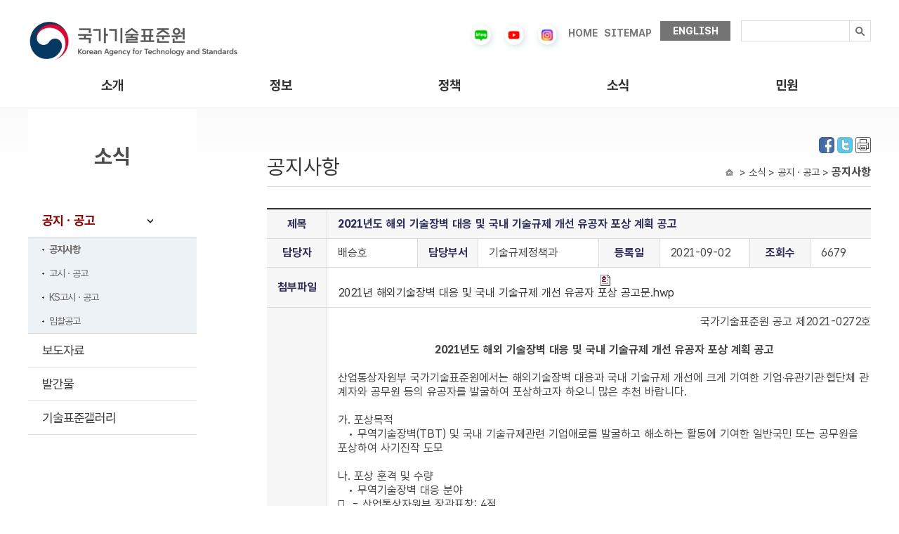

--- FILE ---
content_type: text/html;charset=utf-8
request_url: https://kats.go.kr/content.do?cmsid=13&mode=view&page=10&cid=22589
body_size: 27080
content:



	






























<!DOCTYPE html>
<html lang="ko">
<head>
<meta charset="UTF-8">
<meta http-equiv="X-UA-Compatible" content="IE=edge" />
<title> 국가기술표준원 &gt; 소식 &gt; 공지ㆍ공고 &gt; 공지사항</title>

<link rel="stylesheet" href="/css/global.css?ver=250702" />
<link rel="stylesheet" href="/css/main.css?ver=251029" />
<link rel="stylesheet" href="/css/movie-reels.css?ver=251112" />
<link rel="stylesheet" href="/css/sub.css?ver=250715" />
<link rel="stylesheet" href="/css/common.css?ver=1.2" />
<link rel="stylesheet" href="/css/ch.css?ver=1.2" />
<link rel="stylesheet" href="/css/policy.css?ver=1.2" />
<link rel="stylesheet" href="/css/standard-apply.css" />
<script src="/js/jquery-1.10.2.min.js"></script>
<script src="/js/jQuery.slide_v2.js"></script>
<script src="/js/slider.script.js"></script>
<script src="/js/flexslider.js"></script>
<script src="/js/menu.js"></script>
<script src="/js/policy6_5_4.js"></script>
<script src="/js/jquery.easing.1.3.min.js"></script>
<script src="/js/jquery.bxslider.min.js"></script>
<script src="/js/main.js"></script>

<script src="/js/cmsLogging.js?ver=1.2"></script>
<!-- Google tag (gtag.js) -->
<script async src="https://www.googletagmanager.com/gtag/js?id=G-YP189T9CRH"></script>
<script>
  window.dataLayer = window.dataLayer || [];
  function gtag(){dataLayer.push(arguments);}
  gtag('js', new Date());

  gtag('config', 'G-YP189T9CRH');
</script>

<script >

function searchTOP(){
	var form = document.hsearchContentForm;
	var query = form.searchValue.value;


	form.action = "/content.do";
	form.submit();

}
</script>

</head>

<body>
<!-- 상단 시작 { -->
<!--<div class="skipNav">
	<a href="#header_btn">상단메뉴 바로가기</a>
	<a href="#container_btn">본문 내용 바로가기</a>
	<a href="#footer_btn">하단 주소 바로가기</a>
</div>-->
<div id="tp_warp">
	<div class="tp_warp_dv">
		<div class="logo_warp">
			<div class="logo_warp_dv_lf"><a href="/"><img src="/images/new/logo.jpg" alt="국가기술표준원" /></a></div>
			<div class="main_tp_rt">
				<ul>
					<li class="first_tpr"><a href="http://blog.naver.com/katsblog" target="_blank"><img src="/images/new/blog.png" width="30" alt="블로그" /></a></li>
					<!--
					<li class="first_tpr"><a href="http://post.naver.com/katsblog" target="_blank"><img src="/images/new/post.png" alt="포스트" /></a></li>
					<li class="first_tpr"><a href="https://facebook.com/officialkats" target="_blank"><img src="/images/new/facebook.png" alt="페이스북" /></a></li>
					-->
					<li class="first_tpr"><a href="https://www.youtube.com/channel/UConuObyLuPUrPpu9OrTnpwA
" target="_blank"><img src="/images/new/youtube.png" alt="유튜브" width="30" /></a></li>
<li class="first_tpr"><a href="https://www.instagram.com/kats__official" target="_blank"><img src="/images/new/instagram.png" alt="인스타그램" width="30" /></a></li>
					<!--
					<li class="first_tpr"><a href="https://www.instagram.com/kats__official/" target="_blank"><img src="/images/new/instagram.png" alt="인스타그램" /></a></li>
					<li class="first_tpr"><a href="https://tv.naver.com/kats" target="_blank"><img src="/images/new/naver.jpg" alt="네이버tv" /></a></li>
					-->
					<li class="first_tpr" style="padding:10px 5px 10px 0"><a href="/">HOME</a></li>
					<li class="first_tpr" style="padding:10px 10px 10px 0"><a href="http://www.kats.go.kr/content.do?cmsid=463">SITEMAP</a></li>
					<li class="none_bak1 last_rt"><a href="http://www.kats.go.kr/en/">ENGLISH</a></li>
				</ul>
			</div>
		</div>
		<div class="logo_warp_dv_rt2">
			<form id="search-content-form" name="searchContentForm" method="get" action="/content.do" >
			<input type="hidden" name="cmsid" value="466" />
			<div class="search_bak2">
				<label class="blind" for="search_text">검색내용입력</label>
				<input type="text" id="search_text" name="searchValue" style="ime-mode:active"/>
				<button type="button" class="search_btn" onclick="searchTOP();"><img src="/images/new/search_btn.gif" alt="검색" /></button>
			</div>
			</form>
		</div>
		<div class="clear"></div>
	</div>

	

































	<!-- 상단 메뉴 시작 -->
		<div class="menu_warp">
			<div class="menu_warp_one">
				<div id="header_btn" class="menu_warp_dv">
					<ul>
									
						<li class="one_menu one_menu0"><a href="/content.do?cmsid=91" >소개</a>
							<div class="s_menu_all" id="s_menu_all1">
									<div class="s_menu" id="s1_menu1">
				

										<ul>
					
											<li><a href="/content.do?cmsid=91" >인사말</a></li>
					
											<li><a href="/content.do?cmsid=1" >연혁</a></li>
					
											<li><a href="/content.do?cmsid=458" >조직ㆍ직원</a></li>
					
											<li><a href="/content.do?cmsid=520" >상징소개</a></li>
					
											<li><a href="/content.do?cmsid=387" >청사안내</a></li>
					
											<li><a href="/content.do?cmsid=20" >찾아오시는길</a></li>
				
										</ul>
				

										<ul>
					
											<li><a href="/content.do?cmsid=523" >카드뉴스</a></li>
					
											<li><a href="/content.do?cmsid=689" >컨텐츠 영상</a></li>
					
											<li><a href="/content.do?cmsid=318" >법령정보</a></li>
					
											<li><a href="/content.do?cmsid=82" >공공안내 그래픽 심볼</a></li>
					
											<li><a href="/content.do?cmsid=528" >식별코드</a></li>
					
											<li><a href="/content.do?cmsid=364" >기술표준통계</a></li>
					
											<li><a href="/gm"  target="_blank" title="새창으로 열립니다.">계량박물관</a></li>
					
											<li><a href="/content.do?cmsid=586" >표준전문인력양성</a></li>
				
										</ul>
				

										<ul>
					
											<li><a href="/content.do?cmsid=23" >국가표준</a></li>
					
											<li><a href="/content.do?cmsid=371" >국제표준협력활동</a></li>
					
											<li><a href="/content.do?cmsid=37" >제품안전</a></li>
					
											<li><a href="/content.do?cmsid=61" >인정제도</a></li>
					
											<li><a href="/content.do?cmsid=67" >평가인증</a></li>
					
											<li><a href="/content.do?cmsid=71" >법정계량</a></li>
					
											<li><a href="/content.do?cmsid=80" >기술규제대응</a></li>
				
										</ul>
				

										<ul>
					
											<li><a href="/content.do?cmsid=13" >공지ㆍ공고</a></li>
					
											<li><a href="/content.do?cmsid=240" >보도자료</a></li>
					
											<li><a href="/content.do?cmsid=624" >발간물</a></li>
					
											<li><a href="/content.do?cmsid=283" >기술표준갤러리</a></li>
				
										</ul>
				

										<ul class="gnb_last">
					
											<li><a href="/content.do?cmsid=89" >민원신청</a></li>
					
											<li><a href="/content.do?cmsid=679&amp;mode=add" >표준 제안 신청</a></li>
				
										</ul>
										
									</div>
							</div>
						</li>

									
						<li class="one_menu one_menu1"><a href="/content.do?cmsid=523" >정보</a>
							<div class="s_menu_all" id="s_menu_all2">
									<div class="s_menu" id="s1_menu2">
				

										<ul>
					
											<li><a href="/content.do?cmsid=91" >인사말</a></li>
					
											<li><a href="/content.do?cmsid=1" >연혁</a></li>
					
											<li><a href="/content.do?cmsid=458" >조직ㆍ직원</a></li>
					
											<li><a href="/content.do?cmsid=520" >상징소개</a></li>
					
											<li><a href="/content.do?cmsid=387" >청사안내</a></li>
					
											<li><a href="/content.do?cmsid=20" >찾아오시는길</a></li>
				
										</ul>
				

										<ul>
					
											<li><a href="/content.do?cmsid=523" >카드뉴스</a></li>
					
											<li><a href="/content.do?cmsid=689" >컨텐츠 영상</a></li>
					
											<li><a href="/content.do?cmsid=318" >법령정보</a></li>
					
											<li><a href="/content.do?cmsid=82" >공공안내 그래픽 심볼</a></li>
					
											<li><a href="/content.do?cmsid=528" >식별코드</a></li>
					
											<li><a href="/content.do?cmsid=364" >기술표준통계</a></li>
					
											<li><a href="/gm"  target="_blank" title="새창으로 열립니다.">계량박물관</a></li>
					
											<li><a href="/content.do?cmsid=586" >표준전문인력양성</a></li>
				
										</ul>
				

										<ul>
					
											<li><a href="/content.do?cmsid=23" >국가표준</a></li>
					
											<li><a href="/content.do?cmsid=371" >국제표준협력활동</a></li>
					
											<li><a href="/content.do?cmsid=37" >제품안전</a></li>
					
											<li><a href="/content.do?cmsid=61" >인정제도</a></li>
					
											<li><a href="/content.do?cmsid=67" >평가인증</a></li>
					
											<li><a href="/content.do?cmsid=71" >법정계량</a></li>
					
											<li><a href="/content.do?cmsid=80" >기술규제대응</a></li>
				
										</ul>
				

										<ul>
					
											<li><a href="/content.do?cmsid=13" >공지ㆍ공고</a></li>
					
											<li><a href="/content.do?cmsid=240" >보도자료</a></li>
					
											<li><a href="/content.do?cmsid=624" >발간물</a></li>
					
											<li><a href="/content.do?cmsid=283" >기술표준갤러리</a></li>
				
										</ul>
				

										<ul class="gnb_last">
					
											<li><a href="/content.do?cmsid=89" >민원신청</a></li>
					
											<li><a href="/content.do?cmsid=679&amp;mode=add" >표준 제안 신청</a></li>
				
										</ul>
										
									</div>
							</div>
						</li>

									
						<li class="one_menu one_menu2"><a href="/content.do?cmsid=23" >정책</a>
							<div class="s_menu_all" id="s_menu_all3">
									<div class="s_menu" id="s1_menu3">
				

										<ul>
					
											<li><a href="/content.do?cmsid=91" >인사말</a></li>
					
											<li><a href="/content.do?cmsid=1" >연혁</a></li>
					
											<li><a href="/content.do?cmsid=458" >조직ㆍ직원</a></li>
					
											<li><a href="/content.do?cmsid=520" >상징소개</a></li>
					
											<li><a href="/content.do?cmsid=387" >청사안내</a></li>
					
											<li><a href="/content.do?cmsid=20" >찾아오시는길</a></li>
				
										</ul>
				

										<ul>
					
											<li><a href="/content.do?cmsid=523" >카드뉴스</a></li>
					
											<li><a href="/content.do?cmsid=689" >컨텐츠 영상</a></li>
					
											<li><a href="/content.do?cmsid=318" >법령정보</a></li>
					
											<li><a href="/content.do?cmsid=82" >공공안내 그래픽 심볼</a></li>
					
											<li><a href="/content.do?cmsid=528" >식별코드</a></li>
					
											<li><a href="/content.do?cmsid=364" >기술표준통계</a></li>
					
											<li><a href="/gm"  target="_blank" title="새창으로 열립니다.">계량박물관</a></li>
					
											<li><a href="/content.do?cmsid=586" >표준전문인력양성</a></li>
				
										</ul>
				

										<ul>
					
											<li><a href="/content.do?cmsid=23" >국가표준</a></li>
					
											<li><a href="/content.do?cmsid=371" >국제표준협력활동</a></li>
					
											<li><a href="/content.do?cmsid=37" >제품안전</a></li>
					
											<li><a href="/content.do?cmsid=61" >인정제도</a></li>
					
											<li><a href="/content.do?cmsid=67" >평가인증</a></li>
					
											<li><a href="/content.do?cmsid=71" >법정계량</a></li>
					
											<li><a href="/content.do?cmsid=80" >기술규제대응</a></li>
				
										</ul>
				

										<ul>
					
											<li><a href="/content.do?cmsid=13" >공지ㆍ공고</a></li>
					
											<li><a href="/content.do?cmsid=240" >보도자료</a></li>
					
											<li><a href="/content.do?cmsid=624" >발간물</a></li>
					
											<li><a href="/content.do?cmsid=283" >기술표준갤러리</a></li>
				
										</ul>
				

										<ul class="gnb_last">
					
											<li><a href="/content.do?cmsid=89" >민원신청</a></li>
					
											<li><a href="/content.do?cmsid=679&amp;mode=add" >표준 제안 신청</a></li>
				
										</ul>
										
									</div>
							</div>
						</li>

									
						<li class="one_menu one_menu3"><a href="/content.do?cmsid=13" >소식</a>
							<div class="s_menu_all" id="s_menu_all4">
									<div class="s_menu" id="s1_menu4">
				

										<ul>
					
											<li><a href="/content.do?cmsid=91" >인사말</a></li>
					
											<li><a href="/content.do?cmsid=1" >연혁</a></li>
					
											<li><a href="/content.do?cmsid=458" >조직ㆍ직원</a></li>
					
											<li><a href="/content.do?cmsid=520" >상징소개</a></li>
					
											<li><a href="/content.do?cmsid=387" >청사안내</a></li>
					
											<li><a href="/content.do?cmsid=20" >찾아오시는길</a></li>
				
										</ul>
				

										<ul>
					
											<li><a href="/content.do?cmsid=523" >카드뉴스</a></li>
					
											<li><a href="/content.do?cmsid=689" >컨텐츠 영상</a></li>
					
											<li><a href="/content.do?cmsid=318" >법령정보</a></li>
					
											<li><a href="/content.do?cmsid=82" >공공안내 그래픽 심볼</a></li>
					
											<li><a href="/content.do?cmsid=528" >식별코드</a></li>
					
											<li><a href="/content.do?cmsid=364" >기술표준통계</a></li>
					
											<li><a href="/gm"  target="_blank" title="새창으로 열립니다.">계량박물관</a></li>
					
											<li><a href="/content.do?cmsid=586" >표준전문인력양성</a></li>
				
										</ul>
				

										<ul>
					
											<li><a href="/content.do?cmsid=23" >국가표준</a></li>
					
											<li><a href="/content.do?cmsid=371" >국제표준협력활동</a></li>
					
											<li><a href="/content.do?cmsid=37" >제품안전</a></li>
					
											<li><a href="/content.do?cmsid=61" >인정제도</a></li>
					
											<li><a href="/content.do?cmsid=67" >평가인증</a></li>
					
											<li><a href="/content.do?cmsid=71" >법정계량</a></li>
					
											<li><a href="/content.do?cmsid=80" >기술규제대응</a></li>
				
										</ul>
				

										<ul>
					
											<li><a href="/content.do?cmsid=13" >공지ㆍ공고</a></li>
					
											<li><a href="/content.do?cmsid=240" >보도자료</a></li>
					
											<li><a href="/content.do?cmsid=624" >발간물</a></li>
					
											<li><a href="/content.do?cmsid=283" >기술표준갤러리</a></li>
				
										</ul>
				

										<ul class="gnb_last">
					
											<li><a href="/content.do?cmsid=89" >민원신청</a></li>
					
											<li><a href="/content.do?cmsid=679&amp;mode=add" >표준 제안 신청</a></li>
				
										</ul>
										
									</div>
							</div>
						</li>

									
						<li class="one_menu one_menu4"><a href="/content.do?cmsid=89" >민원</a>
							<div class="s_menu_all" id="s_menu_all5">
									<div class="s_menu" id="s1_menu5">
				

										<ul>
					
											<li><a href="/content.do?cmsid=91" >인사말</a></li>
					
											<li><a href="/content.do?cmsid=1" >연혁</a></li>
					
											<li><a href="/content.do?cmsid=458" >조직ㆍ직원</a></li>
					
											<li><a href="/content.do?cmsid=520" >상징소개</a></li>
					
											<li><a href="/content.do?cmsid=387" >청사안내</a></li>
					
											<li><a href="/content.do?cmsid=20" >찾아오시는길</a></li>
				
										</ul>
				

										<ul>
					
											<li><a href="/content.do?cmsid=523" >카드뉴스</a></li>
					
											<li><a href="/content.do?cmsid=689" >컨텐츠 영상</a></li>
					
											<li><a href="/content.do?cmsid=318" >법령정보</a></li>
					
											<li><a href="/content.do?cmsid=82" >공공안내 그래픽 심볼</a></li>
					
											<li><a href="/content.do?cmsid=528" >식별코드</a></li>
					
											<li><a href="/content.do?cmsid=364" >기술표준통계</a></li>
					
											<li><a href="/gm"  target="_blank" title="새창으로 열립니다.">계량박물관</a></li>
					
											<li><a href="/content.do?cmsid=586" >표준전문인력양성</a></li>
				
										</ul>
				

										<ul>
					
											<li><a href="/content.do?cmsid=23" >국가표준</a></li>
					
											<li><a href="/content.do?cmsid=371" >국제표준협력활동</a></li>
					
											<li><a href="/content.do?cmsid=37" >제품안전</a></li>
					
											<li><a href="/content.do?cmsid=61" >인정제도</a></li>
					
											<li><a href="/content.do?cmsid=67" >평가인증</a></li>
					
											<li><a href="/content.do?cmsid=71" >법정계량</a></li>
					
											<li><a href="/content.do?cmsid=80" >기술규제대응</a></li>
				
										</ul>
				

										<ul>
					
											<li><a href="/content.do?cmsid=13" >공지ㆍ공고</a></li>
					
											<li><a href="/content.do?cmsid=240" >보도자료</a></li>
					
											<li><a href="/content.do?cmsid=624" >발간물</a></li>
					
											<li><a href="/content.do?cmsid=283" >기술표준갤러리</a></li>
				
										</ul>
				

										<ul class="gnb_last">
					
											<li><a href="/content.do?cmsid=89" >민원신청</a></li>
					
											<li><a href="/content.do?cmsid=679&amp;mode=add" >표준 제안 신청</a></li>
				
										</ul>
										
									</div>
							</div>
						</li>

				
					
					
					</ul>
				</div>
				<div class="menu_back" id="menu_back1"></div>
				<div class="menu_back" id="menu_back2"></div>
				<div class="menu_back" id="menu_back3"></div>
				<div class="menu_back" id="menu_back4"></div>
				<div class="menu_back" id="menu_back5"></div>
				<div class="menu_back" id="menu_back6"></div>
			</div>
		</div>
	<!-- 상단 메뉴 끝 -->



	










	</div>
	<div class="clear"></div>
<div class="container_btn">
<div class="sub_content-bg">
<div class="sub_content">
	<ul>
	<li>
		<ul class="sub_all">
		<!-- header end -->


	




























		<li class="sub_right">
			<div class="subpage_tit">
				<div class="icon_list">	

					<a href="http://www.facebook.com/sharer.php?s=100&amp;p[url]=http%3A%2F%2Fkats.go.kr%2Fcontent.do%3Fcmsid%3D13&amp;p[title]=%EA%B3%B5%EC%A7%80%EC%82%AC%ED%95%AD" target="_blank" title="facebook 새창"><img src="/images/fb.jpg" alt="facebook" /></a>

					<a href="http://twitter.com/share?url=http%3A%2F%2Fkats.go.kr%2Fcontent.do%3Fcmsid%3D13&amp;text=%EA%B3%B5%EC%A7%80%EC%82%AC%ED%95%AD" target="_blank" title="twitter 새창"><img src="/images/tw.jpg" alt="twitter" /></a>

					<a href="#none"  onclick="window.print();" onkeypress="window.print();"><img src="../images/sub/print.jpg" alt="프린트" /></a>
				</div>

				<span>공지사항</span>
				
				<div> &gt; 소식 &gt; 공지ㆍ공고 &gt; <strong>공지사항</strong></div>
			</div>
			<div class="clear"></div>
			
			<!-- subpage_con start -->
			<div class="subpage_con">
				

				
					
					
<!-- 컨텐츠 시작 -->
                
	
			

 
			
			






































<!--<script type="text/javascript" src="/js/cws/jquery/jquery.min.js;jsessionid=C112FFF2EF7FDD37D7A118505AF226C4"></script>
<script type="text/javascript" src="/js/cws/jquery/jquery.validate.min.js;jsessionid=C112FFF2EF7FDD37D7A118505AF226C4"></script>
<script type="text/javascript" src="/js/cws/jquery/jquery.validate.additional.methods.min.js;jsessionid=C112FFF2EF7FDD37D7A118505AF226C4"></script>-->
<script type="text/javascript" src="/js/cws/board/common.js;jsessionid=C112FFF2EF7FDD37D7A118505AF226C4"></script>



				
				
				

				



			<table summary="게시판 읽기에 대해 제목 등록일 조회수 첨부파일  제공" class="mar_top30 ch_in_se" cellspacing="0" cellpadding="0" width="100%" style="table-layout:fixed;">
				<caption>공지사항</caption>
				<colgroup>
					<col width="10%" />
					<col width="15%" />
					<col width="10%" />
					<col width="20%" />
					<col width="10%" />
					<col width="15%" />
					<col width="10%" />
					<col width="10%" />
				</colgroup>
				<thead>
		
					<tr>
						<th  scope="col">제목</th>
						<th  class="no_b_right tbleft" colspan="7">2021년도 해외 기술장벽 대응 및  국내 기술규제 개선 유공자 포상 계획 공고</th>
					</tr>
		
				</thead>
				<tbody>
					<tr>
						<th scope="col">담당자</th>
						<td scope="col" class="tbleft">배승호</td>
						<th scope="col">담당부서</th>
						<td scope="col" class="tbleft">기술규제정책과</td>

						<th scope="col">등록일</th>
						<td scope="col" class="tbleft">2021-09-02</td>
						<th scope="col">조회수</th>
						<td scope="col" class="no_b_right tbleft">6679</td>
					</tr>
		
					<tr>
						<th scope="col">첨부파일</th>
						<td class="no_b_right tbleft" colspan="7"><a href="/cwsboard/board.do?mode=download&amp;bid=112&amp;cid=22589&amp;filename=22589_202109020911315020.hwp" title=''><img src='../../images/cws/board/icon_file_hwp.gif' style='vertical-align:middle' width='16' height='16' alt='2021년 해외기술장벽 대응 및 국내 기술규제 개선 유공자 포상 공고문.hwp' title='2021년 해외기술장벽 대응 및 국내 기술규제 개선 유공자 포상 공고문.hwp' /> 2021년 해외기술장벽 대응 및 국내 기술규제 개선 유공자 포상 공고문.hwp</a><br/></td>
					</tr>
		
		
					<tr>
						<th scope="col">내용</th>
						<td class="no_b_right tbleft" colspan="7">
						<p style="text-align: right;">국가기술표준원 공고 제2021-0272호<br />
&nbsp;</p>

<p style="text-align: center;"><span style="font-size: 16px;"><strong>2021년도 해외 기술장벽 대응 및 국내 기술규제 개선 유공자 포상 계획 공고</strong></span></p>

<p><br />
산업통상자원부 국가기술표준원에서는 해외기술장벽 대응과 국내 기술규제 개선에 크게 기여한 기업‧유관기관‧협단체 관계자와 공무원 등의 유공자를 발굴하여 포상하고자 하오니 많은 추천 바랍니다.<br />
<br />
가. 포상목적<br />
&nbsp;&nbsp; • 무역기술장벽(TBT) 및 국내 기술규제관련 기업애로를 발굴하고 해소하는 활동에 기여한 일반국민 또는 공무원을 포상하여 사기진작 도모<br />
<br />
나. 포상 훈격 및 수량<br />
&nbsp;&nbsp; • 무역기술장벽 대응 분야<br />
&nbsp; - 산업통상자원부 장관표창: 4점<br />
&nbsp;&nbsp;- 국가기술표준원 원장표: 2점<br />
&nbsp;&nbsp; • 국내 기술규제 해소 분야<br />
&nbsp; - 산업통상자원부 장관표창: 4점<br />
<br />
다. 포상 대상<br />
&nbsp;&nbsp; • 기업이 당면한 해외 기술규제(TBT)와 국내 기술규제에 대한 애로 발굴‧대응‧해소 활동에 이바지한 공적이 뚜렷한 일반국민 또는 공무원<br />
&nbsp;&nbsp; *&nbsp;기업, 협•단체, 학계 및 공무원 등의 개인<br />
&nbsp;&nbsp; * 수공기간: 장관표창 3년 이상, 원장표창 2년이상<br />
<br />
<br />
* 접수 및 문의처:<br />
&nbsp;&nbsp; • (06734) 서울시 서초구 남부순환로 347길 23, 유진빌딩 6층,&nbsp;<br />
&nbsp;&nbsp;&nbsp; &nbsp;한국시험인증산업협회 TBT종합지원센터&nbsp;<br />
&nbsp;&nbsp; • 배대성 대리, 02-571-1221,&nbsp;<a href="mailto:bdaes@kotica.or.kr">bdaes@kotica.or.kr</a><br />
&nbsp;&nbsp; • 국가기술표준원 기술규제정책과 043-870-5528</p>

<p style="text-align: right;">2021. 9. 2.<br />
국가기술표준원장</p>

						</td>
					</tr>
		
				</tbody>
				</table>
				<div class="list_btn"><a href="/content.do?cmsid=13&amp;page=10"><img src="/images/information/list_btn.jpg" alt="목록" /></a></div>



				
				
				
	
<!-- 컨텐츠 끝// --><!-- This page is generated by CMS -->
				



				<div class="clear"></div>


			</div>
			<!-- subpage_con end -->

<script type="text/javascript">
//<![CDATA[
function resize_frame(obj){
	var obj_document = obj.contentWindow.document;
	if(obj_document.height){
		obj.style.height = obj_document.height;
		obj.style.width = obj_document.width;
	} else {
		obj.style.height = obj_document.body.scrollHeight;
		obj.style.width = obj_document.body.scrollWidth;
	}
}

//]]>
</script>

		</li><!-- sub_right end -->





	

































		<li class="sub_left">
			<div class="left_warp_cont">
				<div class="left_logo">소식</div>
				<div class="left_menu">
				<ul class="left_menu_ul1">
			
					<li><a href="/content.do?cmsid=13" class="left_hover">공지ㆍ공고</a>
		
						<ul class="lf_s_menu1" >
		
							<li><a href="/content.do?cmsid=13"  class="onmouse" >공지사항</a></li>
		
							<li><a href="/content.do?cmsid=239"   >고시ㆍ공고</a></li>
		
							<li><a href="https://standard.go.kr/KSCI/ksNotification/getKsNotificationList.do?menuId=921&amp;topMenuId=502"  target="_blank" title="새창으로 열립니다."  >KS고시ㆍ공고</a></li>
		
							<li><a href="/content.do?cmsid=247"   >입찰공고</a></li>
		
						</ul>
		
					</li>
		
					<li><a href="/content.do?cmsid=240"  >보도자료</a></li>
			
					<li><a href="/content.do?cmsid=624" >발간물</a>
		
					</li>
			
					<li><a href="/content.do?cmsid=283" >기술표준갤러리</a>
		
					</li>
		

				</ul>
				</div>
			</div>
		</li>


		
		</ul>
	</li>
	</ul>
	<div class="clear"></div>
</div>
</div>

	
<!-- footer start -->
<div id="footer_btn" class="footer_warp">
	<div class="footer_warp_tp_cont">
		<div class="sub_logo"><img src="/images/sub_logo.jpg" alt="서브로고" /></div>
		<div class="footer_warp_bt">
			<p>
				<a href="/content.do?cmsid=366"><span style="color:#000088; font-weight:bold;">개인정보처리방침</span></a>    ㅣ   
				<a href="/content.do?cmsid=367">공공데이터개방</a></p>
			<p>(27737) 충북 음성군 맹동면 이수로 93 국가기술표준원  /  인증표준정보센터 : 1381  /  민원실 : 043-870-5600 ~ 5602  /  당직실 : 043-870-5660 </p>
			<p>Copyright 2014 KATS.  All rights reserved.</p>
		</div>
	</div>
</div>
</div>
</body>
</html>
